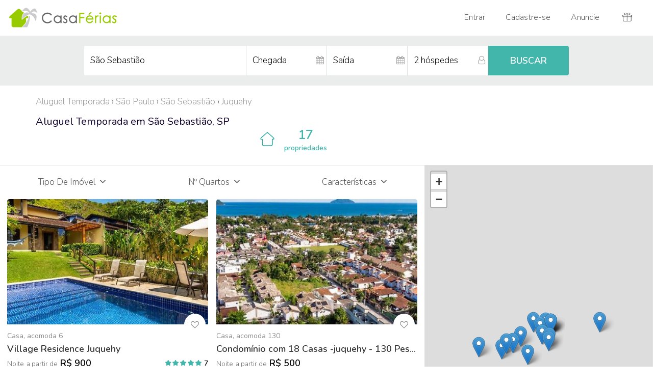

--- FILE ---
content_type: text/html;charset=ISO-8859-1
request_url: https://www.casaferias.com.br/aluguel-temporada/sp/sao-sebastiao/juquehy
body_size: 103881
content:


   


<!DOCTYPE HTML PUBLIC "-//W3C//DTD HTML 4.01 Transitional//EN" "http://www.w3.org/TR/html4/loose.dtd">
<html>
<head>
<meta http-equiv="Content-Type" content="text/html; charset=iso-8859-1" />
<meta name="viewport" content="width=device-width, initial-scale=1">
<title>10 Melhores Aluguel Temporada Juquehy São Sebastião</title>
<META NAME="Description"  CONTENT="Juquehy São Sebastião para alugar por temporada. Alugue casas, apartamentos, sitios, flats e chalés mobiliados." />
<META NAME="Keywords"  CONTENT="Juquehy São Sebastião SP , aluguel temporada, casa temporada, imoveis para alugar, apartamento temporada, sitio temporada, flat temporada, chalé temporada, fazenda temporada, imóveis para temporada, aluguel, aluguel entre particulares, alugar temporada, casas, imóveis, veraneio, brasil, praia, férias, sitios, flats, chalés, apartamentos, condominio, turismo, locação, feriadão, fim de semana">
<META HTTP-EQUIV="Content-Language" CONTENT="pt-BR" />
<link rel="shortcut icon" type="image/x-icon" href="//cdn.casaferias.com.br/favicon.ico">
<link rel="stylesheet" type="text/css" href="https://unpkg.com/leaflet@1.2.0/dist/leaflet.css" />
<link rel="stylesheet" type="text/css" href="https://maxcdn.bootstrapcdn.com/bootstrap/3.3.7/css/bootstrap.min.css" integrity="sha384-BVYiiSIFeK1dGmJRAkycuHAHRg32OmUcww7on3RYdg4Va+PmSTsz/K68vbdEjh4u" crossorigin="anonymous">
<link rel="stylesheet" type="text/css" href="//ajax.googleapis.com/ajax/libs/jqueryui/1.12.1/themes/ui-lightness/jquery-ui.css"/> 
<link rel="stylesheet" type="text/css" href="https://maxcdn.bootstrapcdn.com/font-awesome/4.7.0/css/font-awesome.min.css" >

<link rel="stylesheet" type="text/css" href="//cdn.casaferias.com.br/css/style20200219e.css" >
<link rel="stylesheet" type="text/css" href="//cdn.casaferias.com.br/css/responsive20200219f.css" >





 
  <link rel="canonical" href="https://www.casaferias.com.br/aluguel-temporada/sp/sao-sebastiao/juquehy" />
  <link rel="alternate" href="https://www.casaferias.com.br/aluguel-temporada/sp/sao-sebastiao/juquehy" hreflang="pt" />  
  <link rel="alternate" href="https://www.casaferias.com.br/vacation-rentals/sp/sao-sebastiao/juquehy" hreflang="en" />  
  <link rel="alternate" href="https://www.casaferias.com.br/alquiler-vacaciones/sp/sao-sebastiao/juquehy" hreflang="es" />  
  <link rel="alternate" href="https://www.casaferias.com.br/location-vacances/sp/sao-sebastiao/juquehy" hreflang="fr" />   
 
	

	
</head>	
	
<body id="listpage">
<!-- // HEADER //-->





















<header class="clearfix ">
 <nav class="navbar noborder">
  <div class="container-fluid">
    <div class="navbar-header">
      <button type="button" class="navbar-toggle mt10 mensagens-sm" data-toggle="collapse" data-target=".headnavbarcollapse">
		
	   
			<div class="icon-bar-group">
				<span class="icon-bar"></span>
				<span class="icon-bar"></span>
				<span class="icon-bar"></span>
			</div>
	   
      </button>
	  
      <a  class="pull-right mt10 mensagens-sm visible-xs-block nohomepage headerSearch">
			<span class="ic-header ic-loupe"></span>
      </a>
      <a target="_top" href="/" class="navbar-brand headlogo inline-block"><span title="CasaFérias - Aluguel para Temporada" class="block"></span></a>
      <ul class="tri-up nav navbar-nav hidden-xs hidden-sm nohomepage nolistpage">
        <li>
		<form id="formlocalizacao3" name="formbuscaestadotopo" action="/search.action;jsessionid=8145CCC7D1911FC3CC4C978BCBD5DE7E" method="post" class=" pos-relative pull-left">
			<input type="hidden" name="fromForm" value="1" id="formlocalizacao3_fromForm"/>	
			<input type="hidden" name="request_locale" value="pt" id="formlocalizacao3_request_locale"/>			
			  <div class="fa fa-search">
			  </div>
			  <input type="submit" id="formlocalizacao3_0" value=" "/>

				<input type="text" name="searchForm.localizacao" value="S&atilde;o Sebasti&atilde;o" id="localizacao3" placeholder="Para onde?"/>


		
</form>





		</li>
      </ul>
    </div>
    <div class="collapse sub-navbar headnavbarcollapse">
	</div>
    <div class="collapse navbar-collapse headnavbarcollapse" id="myNavbar">
      <ul class="tri-up nav navbar-nav navbar-right bordered pos-relative">
		<li class="visible-sm-block nohomepage">
			  <a class="headerSearch"><span class="ic-header ic-loupe"></span></a>
		</li>
	    
		
			<li class="outofdropdown">
				 <a target="_top" href="/login""><span class="ic-header ic-sair visible-xs-inline-block"></span> Entrar</a>
			</li>
			<li class="outofdropdown">
				 <a target="_top" href="/cadastrar"><span class="ic-header ic-cadastrar visible-xs-inline-block"></span> Cadastre-se</a>
			</li>
			
			
			<!--
			<li class="outofdropdown">
				<a target="_top" href="/anuncie"><span class="ic-header ic-anuncie visible-xs-inline-block"></span> Anuncie</a>
			</li>
			-->
			<li class="dropdown outofdropdown dropanuncie">
				 <a href="#" class="dropdown-toggle" data-toggle="dropdown"><span class="ic-header ic-anuncie visible-xs-inline-block"></span> Anuncie</a>
				  <ul class="dropdown-menu tri-up clearfix">					
					<li><a target="_top" href="/anuncie">Anuncie um imóvel</a></li>
					<li><a target="_top" href="/anuncie-experiencia">Anuncie uma experiência</a></li>
				  </ul>
			</li>

			<li>
				 <a target="_top" href="/convide"><span class="ic-header ic-presente whitehomepage"></span> <span class="visible-xs-inline">Convide Amigos</span></a>
			</li>
		
      </ul>
    </div>
  </div>
</nav>
</header>

<div class="listbarra2 bgf3 clearfix" id="" style="display: none">
</div>




<!-- // END HEADER //-->

<ul class="listaction text-center listmobilenav"><li id="listFiltro" class="listaction-first" content="topsidenav"><i class="fa fa-sliders" aria-hidden="true"></i>&nbsp; Filtros</li><li id="openmapa" ><i class="fa fa-map-o" aria-hidden="true"></i>&nbsp; Mapa</li><li id="openbusca" class="text-capitalize"><i class="fa fa-search" aria-hidden="true"></i>&nbsp; BUSCAR</li></ul>

<div class="listbarra bgeb clearfix" id="listbarra">
	<script data-ad-client="ca-pub-9033042753916852" async src="https://pagead2.googlesyndication.com/pagead/js/adsbygoogle.js"></script>


<a name="#buscaAnchor" id="buscaAnchor"></a>
<form id="formlocalizacao2" name="formbuscaestadotopo" action="/search.action;jsessionid=8145CCC7D1911FC3CC4C978BCBD5DE7E" method="post">
	<input type="hidden" name="fromForm" value="1" id="formlocalizacao2_fromForm"/>	
	<input type="hidden" name="request_locale" value="pt" id="formlocalizacao2_request_locale"/>		
	<div class="homebusca pos-relative clearfix">
		
		<div class="form-group col-sm-4 borbotxs bgfff linhaum">
			<input type="text" name="searchForm.localizacao" value="S&atilde;o Sebasti&atilde;o" id="localizacao2" class="form-control" placeholder="Para onde?"/>


		</div>
		<div class="homebuscadatas col-sm-4 borbotxs bgfff">
			<div class="display-cell">
				<div class="pos-relative form-group borderleftsm">
					<i class="fa fa-calendar absolute-center-vert"></i>
					<input type="text" name="searchForm.tempDataInicio" maxlength="10" value="" id="tempDataInicio" class="form-control readonly_nokeyboard" placeholder="Chegada"/>


				</div>
			</div>
			<div class="display-cell">
				<div class="pos-relative form-group borderleft">
					<i class="fa fa-calendar absolute-center-vert"></i>
					<input type="text" name="searchForm.tempDataTermino" maxlength="10" value="" id="tempDataTermino" class="form-control readonly_nokeyboard" placeholder="Saída"/>


				</div>
			</div>
		</div>		
		<div class="form-group pos-relative inputhospede col-sm-2 borderleftsm bgfff">
			<div class="pos-relative clear">                   
			<i class="fa fa-user-o absolute-center-vert cursor" aria-hidden="true" data-toggle="collapse" data-target="#homehospop"></i>
			<input type="text" name="searchForm.numeroHospedes" value="" id="numeroHospedes" class="form-control cursor numeroHospedes text-lowercase" data-target="#hospopbusca" data-toggle="collapse" autocomplete="off" placeholder="2 hóspedes"/>



		<div class="collapse bordered clearfix hospop pos-abs absolute-center-hor" id="hospopbusca">
				<table width="100%">
					<tbody><tr>
						<td class="hospoplabel">Adultos</td>
						<td class="hospopframe">
							<table width="100%">
								<tbody>
									<tr>
										<td class="hospmaismenos"><div id="adultmenos" class="img-circle adultmenos">-</div></td>
										<td class="text-center"><input type="text" name="searchForm.numeroOcupanteAdulto" value="2" id="numeroAdultos" class="numeroAdultos"/>

</td>
										<td class="hospmaismenos"><div id="adultmais" class="img-circle adultmais">+</div></td>
									</tr>
								</tbody>
							</table>
						</td>
					</tr>
					<tr>
						<td class="hospoplabel">Crianças</td>
						<td class="hospopframe">
							<table width="100%">
								<tbody>
									<tr>
										<td class="hospmaismenos"><div id="criancamenos" class="img-circle criancamenos">-</div></td>
										<td class="text-center"><input type="text" name="searchForm.numeroOcupanteCrianca" value="0" id="numeroCriancas" class="numeroCriancas"/>

</td>
										<td class="hospmaismenos"><div id="criancamais" class="img-circle criancamais">+</div></td>
									</tr>
								</tbody>
							</table>
						</td>
					</tr>
				</tbody>
			</table>
			<p class="text-right pull-right m-b-0 mt5 "><a class="strong cursor" data-toggle="collapse" data-target="#hospopbusca">Aplicar</a></p>
		</div>

			</div>
		</div>

	  <div class="form-group col-sm-2 pos-relative linhatres noborder">
		  <input type="submit" id="formlocalizacao2_buscar" name="buscar" value="BUSCAR" class="form-control btn strong"/>

	  </div>

	</div><!-- end homebusca -->

</form>






</div>


	

<div class="container listcat-imovel-active">
  <div id="top-local" class="clearfix">
  		<span itemscope itemtype="http://data-vocabulary.org/Breadcrumb">
		<a href="/" itemprop="url"><span itemprop="title">Aluguel Temporada</span></a>
	</span>

	
	

	 
		<span itemscope itemtype="http://data-vocabulary.org/Breadcrumb">
			 › <a href="/aluguel-temporada/sp" itemprop="url"><span itemprop="title">S&atilde;o Paulo</span></a> 
		</span>
	

	
		<span itemscope itemtype="http://data-vocabulary.org/Breadcrumb">	
			 › <a href="/aluguel-temporada/sp/sao-sebastiao" itemprop="url" ><span itemprop="title">
			 	 
			 	 S&atilde;o Sebasti&atilde;o</span>
			   </a>
		</span>

		 
			<span itemscope itemtype="http://data-vocabulary.org/Breadcrumb">	
				 › <a href="/aluguel-temporada/sp/sao-sebastiao/juquehy" itemprop="url" ><span itemprop="title">Juquehy</span></a> 
			</span>
		
	
	




  </div>
  <div class="listcat">
  	<h1 class="list-local inline-block ">

	<span class="list-local-imovel text-capitalize">Aluguel Temporada</span>
	<span class="list-local-exp text-capitalize">Experiência</span> 	
	<span class="list-local-prime text-capitalize">Prime</span> 
	
   
		 
		
			 
			 
			 	em 
			 
			 
			 S&atilde;o Sebasti&atilde;o, SP 
			 
		
			
    
    
</h1>
<ul class="listcategoria">
	
		<li class="listcat-imovel text-center">
			<a href="/aluguel-temporada/sp/sao-sebastiao/juquehy" class="transition">
				<span class="listcat-ic">
					<span></span>
				</span> 	  
				<span class="listcat-text text-center strong inlineblock-sm"><span class="big block-sm">17</span> propriedades</span>
			</a> 
		</li> 
	


	



	
</ul>  

  </div>
</div><!-- // END container //-->
<div class="pos-relative clearfix overxhidden">
    <div class="listcontent">

  	  <a name="#filtroAnchor" id="filtroAnchor"></a>
      
        <!-- refinar -->		
        
<div id="sidenav" class="pos-relative clearfix bgfff">
	<div id="closefiltros" class="visible-xs-block">Fechar Filtros</div>
<div class="refinblocleft">
     <div class="sidenavtitulo">
        <div id="refintipoimovel" class="openBot rounded">tipo de imóvel &nbsp;<i class="fa fa-angle-down" aria-hidden="true"></i></div>
     </div>
      <nav id="refintipoimovelBot" class="bot">
		      
        	
        		<a href="/aluguel-temporada/sp/sao-sebastiao/juquehy__casa"  >
				<div id="tipoCasaSpan" class="refinaric refinarRadioOff"><i class="fa fa-circle" aria-hidden="true"></i></div>Casa
				&nbsp;<small>(17)</small></a>
			 
        	    
   			

   			
 
 				
         
   			
         
   			
 
   			

   			

   			
  
   			
		
			
       
       
       
       
       
       
       
       
       
       
       
       
      </nav>
</div>
 
<div class="refinblocright">
     <div class="sidenavtitulo">
         <div id="refinnumquartos" class="openBot rounded">Nº quartos &nbsp;<i class="fa fa-angle-down" aria-hidden="true"></i></div>
     </div>
      <nav id="refinnumquartosBot" class="bot">
       
   			
   				<a href="/aluguel-temporada/sp/sao-sebastiao/juquehy__1quarto" ">
				<div id="quartos1Span" class="refinaric refinarChekOff"><i class="fa fa-check" aria-hidden="true"></i></div>1 quarto 
				&nbsp;<small>(2)</small></a>
				
			
	  
	        
      
        
   			
   				<a href="/aluguel-temporada/sp/sao-sebastiao/juquehy__2quartos" >
				<span id="quartos2Span" class="refinaric refinarChekOff"><i class="fa fa-check" aria-hidden="true"></i></span>2 quartos 
				&nbsp;<small>(6)</small></a>
				
			
	  
	    
       
   			
   				<a href="/aluguel-temporada/sp/sao-sebastiao/juquehy__3quartos" >
				<span id="quartos3Span" class="refinaric refinarChekOff"><i class="fa fa-check" aria-hidden="true"></i></span>3 quartos 
				&nbsp;<small>(4)</small></a>
				
			
	  
	        
      
        
   			
   				<a href="/aluguel-temporada/sp/sao-sebastiao/juquehy__4quartos" >
				<span id="quartos4Span" class="refinaric refinarChekOff"><i class="fa fa-check" aria-hidden="true"></i></span>4+quartos 
				&nbsp;<small>(5)</small></a>
				
			
	  
	    
      </nav>
</div>      
 
<div class="refinblocright">
     <div class="sidenavtitulo">
         <div id="refinopconforto" class="openBot rounded">características &nbsp;<i class="fa fa-angle-down" aria-hidden="true"></i></div>
     </div>
      <nav id="refinopconfortoBot" class="bot text-capitalize">
 	        
   	  		
	  
	        
      
       
   			
   				<a href="/aluguel-temporada/sp/sao-sebastiao/juquehy__piscina" >
				<span id="piscinaSpan" class="refinaric refinarChekOff"><i class="fa fa-check" aria-hidden="true"></i></span>Piscina 
				&nbsp;<small>(13)</small></a>
				
			
	  
	  
	  
         
   			
   				<a href="/aluguel-temporada/sp/sao-sebastiao/juquehy__jardim" >
				<span id="jardimSpan" class="refinaric refinarChekOff"><i class="fa fa-check" aria-hidden="true"></i></span>Jardim 
				&nbsp;<small>(14)</small></a>
				
			
	  
	  

         
   			
   				<a href="/aluguel-temporada/sp/sao-sebastiao/juquehy__estacionamento" >
				<span id="estacionamentoSpan" class="refinaric refinarChekOff"><i class="fa fa-check" aria-hidden="true"></i></span>Estacionamento 
				&nbsp;<small>(14)</small></a>
				
			
	  
	  
	  
         
   			
   				<a href="/aluguel-temporada/sp/sao-sebastiao/juquehy__internet" >
				<span id="internetSpan" class="refinaric refinarChekOff"><i class="fa fa-check" aria-hidden="true"></i></span>acesso internet
				&nbsp;<small>(6)</small></a>
				
			 
	  
	  
         
   			
   				<a href="/aluguel-temporada/sp/sao-sebastiao/juquehy__animais" >
				<span id="animaisSpan" class="refinaric refinarChekOff"><i class="fa fa-check" aria-hidden="true"></i></span>permite animais
				&nbsp;<small>(9)</small></a>
				
			 
	  
	  
	  
         
   			 
   				<a href="/aluguel-temporada/sp/sao-sebastiao/juquehy__festas" >
				<span id="festasSpan" class="refinaric refinarChekOff"><i class="fa fa-check" aria-hidden="true"></i></span>permite festas
				&nbsp;<small>(6)</small></a>
				
			
	  
	  

         
   			
   				<a href="/aluguel-temporada/sp/sao-sebastiao/juquehy__naofumantes" >
				<span id="naofumanteSpan" class="refinaric refinarChekOff"><i class="fa fa-check" aria-hidden="true"></i></span>Não fumantes
				&nbsp;<small>(7)</small></a>
				
			
	  
	  
     <!--  
         
   			 
	  
	      
     -->
      </nav>
</div>
 
</div>

        <!-- end refinar sidenav -->	
        
        	
  	<a name="#mapaAnchor" id="mapaAnchor"></a>
    <div class="listmapasm pos-relative">
    </div>
        <div class="outnormal d-sm-flex flex-wrap">
        
				
					
									
				
            <div class="list-box pos-relative ">
				<a href="/imovel/132461" id="infoUrl0" class="listlink" target="_blank"></a>
             <div class="listimage">
				 
				 
            <img src="//cdn.casaferias.com.br/fotos/132461/list.jpg?719649"  alt="Village Residence Juquehy"  id="infoImg0" class="listMain" />
            
                
                    
                        <input type="hidden" value="//cdn.casaferias.com.br/fotos/132461/list.jpg?719649" class="imageRotate" />						
                    
                    
                
            
                
                    
                    
                        <input type="hidden" value="//cdn.casaferias.com.br/fotos/132461/719648.jpg" class="imageRotate" />				
                    
                
            
                
                    
                    
                        <input type="hidden" value="//cdn.casaferias.com.br/fotos/132461/719653.jpg" class="imageRotate" />				
                    
                
            
                
                    
                    
                        <input type="hidden" value="//cdn.casaferias.com.br/fotos/132461/719654.jpg" class="imageRotate" />				
                    
                
            
                
                    
                    
                        <input type="hidden" value="//cdn.casaferias.com.br/fotos/132461/719650.jpg" class="imageRotate" />				
                    
                
            
                
            
                
            
                
            
                
            
                
            
                
            
                
            
                
            
                
            
                
            
                
            
                
            
                
            
                
            
                
            
                
            
                
            
                
            
                
            
                
            
                
            
                
            
                
            
                
            
                
            
                
            
                
            
                
            
                
            
                
            
            </div>  

				
				<div class="normalbot">

				<div class="list-circle">
					
					<!-- if prime -->
					
						
					<!-- if prime -->				
										
					<div class="list-circle-inner list-circle-prime " data-toggle="tooltip" title="Imóvel Prime:  uma propriedade espectacular hospedada por um anfitrião excepcional."><i class="fa fa-diamond" aria-hidden="true"></i></div>
					

					
					<div class="list-circle-inner list-circle-oferta " data-toggle="tooltip" title="Oferta especial"><i class="fa fa-tags" aria-hidden="true"></i></div>
					
					
						

					<div class="list-circle-inner list-circle-favorito favorito " imovelId="132461" data-toggle="tooltip" title="Favorito"><i class="fa fa-heart-o" aria-hidden="true"></i><i class="fa fa-heart" aria-hidden="true"></i></div>
				</div>				
				
				<div class="list-categoria">
					<span class="text-capitalize">Casa</span>, acomoda 6
				</div>
                <div class="normalbotitulo text-cut">
                
                Village Residence Juquehy
                </div>
                <table width="100%" border="0" cellspacing="0" cellpadding="0">
				  <tbody>
					<tr>
					  <td class="vertical-middle normalbotpreco">
						 
								 <span class="text-capitalize small75">noite</span> <span class="text-lowercase small75">A partir de</span> R$ 900   
						 
					  </td>
					  <td class="text-right vertical-middle" nowrap>
                        
                            <div class="rating">
                                <div class="rating ratingrade" style="width:100.0%"></div>
                            </div><strong class="color-000">7</strong>
                        
					  </td>
					</tr>
				  </tbody>
				</table>

            </div><!-- // END normalbot //--> 
        <marker lat="-23.76421" lng="-45.730906" html="132461"  label="132461" index="0"></marker>
        <input type="hidden" value="6" id="infoAcomoda0" />
        <input type="hidden" value="3" id="infoQuartos0" />
        <input type="hidden" value="900" id="infoPreco0" />
        <input type="hidden" value="7" id="infoNumeroCometarios0" />
        <input type="hidden" value="5.0" id="infoComentariosNotaListPage0" />
    		</div><!-- // END list-box //-->   
        
				
					
									
				
            <div class="list-box pos-relative ">
				<a href="/imovel/135306" id="infoUrl1" class="listlink" target="_blank"></a>
             <div class="listimage">
				 
				 
            <img src="//cdn.casaferias.com.br/fotos/135306/list.jpg?868478"  alt="Condom&iacute;nio com 18 Casas -juquehy - 130 Pessoas"  id="infoImg1" class="listMain" />
            
                
                    
                        <input type="hidden" value="//cdn.casaferias.com.br/fotos/135306/list.jpg?868478" class="imageRotate" />						
                    
                    
                
            
                
                    
                    
                        <input type="hidden" value="//cdn.casaferias.com.br/fotos/135306/868479.jpg" class="imageRotate" />				
                    
                
            
                
                    
                    
                        <input type="hidden" value="//cdn.casaferias.com.br/fotos/135306/868480.jpg" class="imageRotate" />				
                    
                
            
                
                    
                    
                        <input type="hidden" value="//cdn.casaferias.com.br/fotos/135306/868481.jpg" class="imageRotate" />				
                    
                
            
                
                    
                    
                        <input type="hidden" value="//cdn.casaferias.com.br/fotos/135306/868482.jpg" class="imageRotate" />				
                    
                
            
                
            
                
            
                
            
                
            
                
            
                
            
                
            
                
            
                
            
                
            
                
            
                
            
                
            
                
            
                
            
                
            
                
            
                
            
                
            
                
            
                
            
                
            
                
            
                
            
                
            
                
            
                
            
                
            
                
            
            </div>  

				
				<div class="normalbot">

				<div class="list-circle">
					
					<!-- if prime -->
					
						
					<!-- if prime -->				
										
					<div class="list-circle-inner list-circle-prime " data-toggle="tooltip" title="Imóvel Prime:  uma propriedade espectacular hospedada por um anfitrião excepcional."><i class="fa fa-diamond" aria-hidden="true"></i></div>
					

					
					<div class="list-circle-inner list-circle-oferta " data-toggle="tooltip" title="Oferta especial"><i class="fa fa-tags" aria-hidden="true"></i></div>
					
					
						

					<div class="list-circle-inner list-circle-favorito favorito " imovelId="135306" data-toggle="tooltip" title="Favorito"><i class="fa fa-heart-o" aria-hidden="true"></i><i class="fa fa-heart" aria-hidden="true"></i></div>
				</div>				
				
				<div class="list-categoria">
					<span class="text-capitalize">Casa</span>, acomoda 130
				</div>
                <div class="normalbotitulo text-cut">
                
                Condom&iacute;nio com 18 Casas -juquehy - 130 Pessoas
                </div>
                <table width="100%" border="0" cellspacing="0" cellpadding="0">
				  <tbody>
					<tr>
					  <td class="vertical-middle normalbotpreco">
						 
								 <span class="text-capitalize small75">noite</span> <span class="text-lowercase small75">A partir de</span> R$ 500   
						 
					  </td>
					  <td class="text-right vertical-middle" nowrap>
                        
					  </td>
					</tr>
				  </tbody>
				</table>

            </div><!-- // END normalbot //--> 
        <marker lat="-23.76117" lng="-45.723473" html="135306"  label="135306" index="1"></marker>
        <input type="hidden" value="130" id="infoAcomoda1" />
        <input type="hidden" value="15" id="infoQuartos1" />
        <input type="hidden" value="500" id="infoPreco1" />
        <input type="hidden" value="" id="infoNumeroCometarios1" />
        <input type="hidden" value="" id="infoComentariosNotaListPage1" />
    		</div><!-- // END list-box //-->   
        
				
					
									
				
            <div class="list-box pos-relative ">
				<a href="/imovel/144651" id="infoUrl2" class="listlink" target="_blank"></a>
             <div class="listimage">
				 
				 
            <img src="//cdn.casaferias.com.br/fotos/144651/list.jpg?868544"  alt="Casa com 4 Su&iacute;tes para at&eacute; 14 Pessoas"  id="infoImg2" class="listMain" />
            
                
                    
                        <input type="hidden" value="//cdn.casaferias.com.br/fotos/144651/list.jpg?868544" class="imageRotate" />						
                    
                    
                
            
                
                    
                    
                        <input type="hidden" value="//cdn.casaferias.com.br/fotos/144651/868545.jpg" class="imageRotate" />				
                    
                
            
                
                    
                    
                        <input type="hidden" value="//cdn.casaferias.com.br/fotos/144651/868546.jpg" class="imageRotate" />				
                    
                
            
                
                    
                    
                        <input type="hidden" value="//cdn.casaferias.com.br/fotos/144651/868547.jpg" class="imageRotate" />				
                    
                
            
                
                    
                    
                        <input type="hidden" value="//cdn.casaferias.com.br/fotos/144651/868548.jpg" class="imageRotate" />				
                    
                
            
                
            
                
            
                
            
                
            
                
            
                
            
                
            
                
            
                
            
                
            
                
            
                
            
                
            
                
            
                
            
                
            
                
            
                
            
                
            
                
            
                
            
                
            
                
            
            </div>  

				
				<div class="normalbot">

				<div class="list-circle">
					
					<!-- if prime -->
					
						
					<!-- if prime -->				
										
					<div class="list-circle-inner list-circle-prime " data-toggle="tooltip" title="Imóvel Prime:  uma propriedade espectacular hospedada por um anfitrião excepcional."><i class="fa fa-diamond" aria-hidden="true"></i></div>
					

					
					<div class="list-circle-inner list-circle-oferta " data-toggle="tooltip" title="Oferta especial"><i class="fa fa-tags" aria-hidden="true"></i></div>
					
					
						

					<div class="list-circle-inner list-circle-favorito favorito " imovelId="144651" data-toggle="tooltip" title="Favorito"><i class="fa fa-heart-o" aria-hidden="true"></i><i class="fa fa-heart" aria-hidden="true"></i></div>
				</div>				
				
				<div class="list-categoria">
					<span class="text-capitalize">Casa</span>, acomoda 14
				</div>
                <div class="normalbotitulo text-cut">
                
                Casa com 4 Su&iacute;tes para at&eacute; 14 Pessoas
                </div>
                <table width="100%" border="0" cellspacing="0" cellpadding="0">
				  <tbody>
					<tr>
					  <td class="vertical-middle normalbotpreco">
						 
								 <span class="text-capitalize small75">noite</span> <span class="text-lowercase small75">A partir de</span> R$ 1500   
						 
					  </td>
					  <td class="text-right vertical-middle" nowrap>
                        
					  </td>
					</tr>
				  </tbody>
				</table>

            </div><!-- // END normalbot //--> 
        <marker lat="-23.76117" lng="-45.723473" html="144651"  label="144651" index="2"></marker>
        <input type="hidden" value="14" id="infoAcomoda2" />
        <input type="hidden" value="4" id="infoQuartos2" />
        <input type="hidden" value="1500" id="infoPreco2" />
        <input type="hidden" value="" id="infoNumeroCometarios2" />
        <input type="hidden" value="" id="infoComentariosNotaListPage2" />
    		</div><!-- // END list-box //-->   
        
				
					
									
				
            <div class="list-box pos-relative ">
				<a href="/imovel/149164" id="infoUrl3" class="listlink" target="_blank"></a>
             <div class="listimage">
				 
				 
            <img src="//cdn.casaferias.com.br/fotos/149164/list.jpg?870050"  alt="Casa com 3 Su&iacute;tes para at&eacute; 11 Pessoas"  id="infoImg3" class="listMain" />
            
                
                    
                        <input type="hidden" value="//cdn.casaferias.com.br/fotos/149164/list.jpg?870050" class="imageRotate" />						
                    
                    
                
            
                
                    
                    
                        <input type="hidden" value="//cdn.casaferias.com.br/fotos/149164/870051.jpeg" class="imageRotate" />				
                    
                
            
                
                    
                    
                        <input type="hidden" value="//cdn.casaferias.com.br/fotos/149164/870052.jpeg" class="imageRotate" />				
                    
                
            
                
                    
                    
                        <input type="hidden" value="//cdn.casaferias.com.br/fotos/149164/870053.jpeg" class="imageRotate" />				
                    
                
            
                
                    
                    
                        <input type="hidden" value="//cdn.casaferias.com.br/fotos/149164/870054.jpeg" class="imageRotate" />				
                    
                
            
                
            
                
            
                
            
                
            
                
            
                
            
                
            
                
            
                
            
                
            
                
            
                
            
            </div>  

				
				<div class="normalbot">

				<div class="list-circle">
					
					<!-- if prime -->
					
						
					<!-- if prime -->				
										
					<div class="list-circle-inner list-circle-prime " data-toggle="tooltip" title="Imóvel Prime:  uma propriedade espectacular hospedada por um anfitrião excepcional."><i class="fa fa-diamond" aria-hidden="true"></i></div>
					

					
					<div class="list-circle-inner list-circle-oferta " data-toggle="tooltip" title="Oferta especial"><i class="fa fa-tags" aria-hidden="true"></i></div>
					
					
						

					<div class="list-circle-inner list-circle-favorito favorito " imovelId="149164" data-toggle="tooltip" title="Favorito"><i class="fa fa-heart-o" aria-hidden="true"></i><i class="fa fa-heart" aria-hidden="true"></i></div>
				</div>				
				
				<div class="list-categoria">
					<span class="text-capitalize">Casa</span>, acomoda 11
				</div>
                <div class="normalbotitulo text-cut">
                
                Casa com 3 Su&iacute;tes para at&eacute; 11 Pessoas
                </div>
                <table width="100%" border="0" cellspacing="0" cellpadding="0">
				  <tbody>
					<tr>
					  <td class="vertical-middle normalbotpreco">
						 
								 <span class="text-capitalize small75">noite</span> <span class="text-lowercase small75">A partir de</span> R$ 1300   
						 
					  </td>
					  <td class="text-right vertical-middle" nowrap>
                        
					  </td>
					</tr>
				  </tbody>
				</table>

            </div><!-- // END normalbot //--> 
        <marker lat="-23.761183" lng="-45.723459" html="149164"  label="149164" index="3"></marker>
        <input type="hidden" value="11" id="infoAcomoda3" />
        <input type="hidden" value="3" id="infoQuartos3" />
        <input type="hidden" value="1300" id="infoPreco3" />
        <input type="hidden" value="" id="infoNumeroCometarios3" />
        <input type="hidden" value="" id="infoComentariosNotaListPage3" />
    		</div><!-- // END list-box //-->   
        
				
					
									
				
            <div class="list-box pos-relative ">
				<a href="/imovel/149163" id="infoUrl4" class="listlink" target="_blank"></a>
             <div class="listimage">
				 
				 
            <img src="//cdn.casaferias.com.br/fotos/149163/list.jpg?870032"  alt="Casa com 2 Su&iacute;tes para at&eacute; 6 Pessoas"  id="infoImg4" class="listMain" />
            
                
                    
                        <input type="hidden" value="//cdn.casaferias.com.br/fotos/149163/list.jpg?870032" class="imageRotate" />						
                    
                    
                
            
                
                    
                    
                        <input type="hidden" value="//cdn.casaferias.com.br/fotos/149163/870020.jpeg" class="imageRotate" />				
                    
                
            
                
                    
                    
                        <input type="hidden" value="//cdn.casaferias.com.br/fotos/149163/870021.jpeg" class="imageRotate" />				
                    
                
            
                
                    
                    
                        <input type="hidden" value="//cdn.casaferias.com.br/fotos/149163/870022.jpeg" class="imageRotate" />				
                    
                
            
                
                    
                    
                        <input type="hidden" value="//cdn.casaferias.com.br/fotos/149163/870023.jpeg" class="imageRotate" />				
                    
                
            
                
            
                
            
                
            
                
            
                
            
                
            
            </div>  

				
				<div class="normalbot">

				<div class="list-circle">
					
					<!-- if prime -->
					
						
					<!-- if prime -->				
										
					<div class="list-circle-inner list-circle-prime " data-toggle="tooltip" title="Imóvel Prime:  uma propriedade espectacular hospedada por um anfitrião excepcional."><i class="fa fa-diamond" aria-hidden="true"></i></div>
					

					
					<div class="list-circle-inner list-circle-oferta " data-toggle="tooltip" title="Oferta especial"><i class="fa fa-tags" aria-hidden="true"></i></div>
					
					
						

					<div class="list-circle-inner list-circle-favorito favorito " imovelId="149163" data-toggle="tooltip" title="Favorito"><i class="fa fa-heart-o" aria-hidden="true"></i><i class="fa fa-heart" aria-hidden="true"></i></div>
				</div>				
				
				<div class="list-categoria">
					<span class="text-capitalize">Casa</span>, acomoda 6
				</div>
                <div class="normalbotitulo text-cut">
                
                Casa com 2 Su&iacute;tes para at&eacute; 6 Pessoas
                </div>
                <table width="100%" border="0" cellspacing="0" cellpadding="0">
				  <tbody>
					<tr>
					  <td class="vertical-middle normalbotpreco">
						 
								 <span class="text-capitalize small75">noite</span> <span class="text-lowercase small75">A partir de</span> R$ 700   
						 
					  </td>
					  <td class="text-right vertical-middle" nowrap>
                        
					  </td>
					</tr>
				  </tbody>
				</table>

            </div><!-- // END normalbot //--> 
        <marker lat="-23.761183" lng="-45.723459" html="149163"  label="149163" index="4"></marker>
        <input type="hidden" value="6" id="infoAcomoda4" />
        <input type="hidden" value="2" id="infoQuartos4" />
        <input type="hidden" value="700" id="infoPreco4" />
        <input type="hidden" value="" id="infoNumeroCometarios4" />
        <input type="hidden" value="" id="infoComentariosNotaListPage4" />
    		</div><!-- // END list-box //-->   
        
				
					
									
				
            <div class="list-box pos-relative ">
				<a href="/imovel/149162" id="infoUrl5" class="listlink" target="_blank"></a>
             <div class="listimage">
				 
				 
            <img src="//cdn.casaferias.com.br/fotos/149162/list.jpg?870019"  alt="Casa com 2 Su&iacute;tes para at&eacute; 8 Pessoas"  id="infoImg5" class="listMain" />
            
                
                    
                        <input type="hidden" value="//cdn.casaferias.com.br/fotos/149162/list.jpg?870019" class="imageRotate" />						
                    
                    
                
            
                
                    
                    
                        <input type="hidden" value="//cdn.casaferias.com.br/fotos/149162/870012.jpeg" class="imageRotate" />				
                    
                
            
                
                    
                    
                        <input type="hidden" value="//cdn.casaferias.com.br/fotos/149162/870007.jpeg" class="imageRotate" />				
                    
                
            
                
                    
                    
                        <input type="hidden" value="//cdn.casaferias.com.br/fotos/149162/870011.jpeg" class="imageRotate" />				
                    
                
            
                
                    
                    
                        <input type="hidden" value="//cdn.casaferias.com.br/fotos/149162/870016.jpeg" class="imageRotate" />				
                    
                
            
                
            
                
            
                
            
                
            
                
            
                
            
                
            
                
            
            </div>  

				
				<div class="normalbot">

				<div class="list-circle">
					
					<!-- if prime -->
					
						
					<!-- if prime -->				
										
					<div class="list-circle-inner list-circle-prime " data-toggle="tooltip" title="Imóvel Prime:  uma propriedade espectacular hospedada por um anfitrião excepcional."><i class="fa fa-diamond" aria-hidden="true"></i></div>
					

					
					<div class="list-circle-inner list-circle-oferta " data-toggle="tooltip" title="Oferta especial"><i class="fa fa-tags" aria-hidden="true"></i></div>
					
					
						

					<div class="list-circle-inner list-circle-favorito favorito " imovelId="149162" data-toggle="tooltip" title="Favorito"><i class="fa fa-heart-o" aria-hidden="true"></i><i class="fa fa-heart" aria-hidden="true"></i></div>
				</div>				
				
				<div class="list-categoria">
					<span class="text-capitalize">Casa</span>, acomoda 8
				</div>
                <div class="normalbotitulo text-cut">
                
                Casa com 2 Su&iacute;tes para at&eacute; 8 Pessoas
                </div>
                <table width="100%" border="0" cellspacing="0" cellpadding="0">
				  <tbody>
					<tr>
					  <td class="vertical-middle normalbotpreco">
						 
								 <span class="text-capitalize small75">noite</span> <span class="text-lowercase small75">A partir de</span> R$ 900   
						 
					  </td>
					  <td class="text-right vertical-middle" nowrap>
                        
					  </td>
					</tr>
				  </tbody>
				</table>

            </div><!-- // END normalbot //--> 
        <marker lat="-23.763814" lng="-45.72382" html="149162"  label="149162" index="5"></marker>
        <input type="hidden" value="8" id="infoAcomoda5" />
        <input type="hidden" value="2" id="infoQuartos5" />
        <input type="hidden" value="900" id="infoPreco5" />
        <input type="hidden" value="" id="infoNumeroCometarios5" />
        <input type="hidden" value="" id="infoComentariosNotaListPage5" />
    		</div><!-- // END list-box //-->   
        
				
					
					
						
									
				
            <div class="list-box pos-relative oferta">
				<a href="/imovel/125296" id="infoUrl6" class="listlink" target="_blank"></a>
             <div class="listimage">
				 
				 
            <img src="//cdn.casaferias.com.br/fotos/125296/list.jpg?328087"  alt="Juquehy R&uacute;stico Chic Cond Fechado wi-fi A/C"  id="infoImg6" class="listMain" />
            
                
                    
                        <input type="hidden" value="//cdn.casaferias.com.br/fotos/125296/list.jpg?328087" class="imageRotate" />						
                    
                    
                
            
                
                    
                    
                        <input type="hidden" value="//cdn.casaferias.com.br/fotos/125296/870263.jpg" class="imageRotate" />				
                    
                
            
                
                    
                    
                        <input type="hidden" value="//cdn.casaferias.com.br/fotos/125296/328094.jpg" class="imageRotate" />				
                    
                
            
                
                    
                    
                        <input type="hidden" value="//cdn.casaferias.com.br/fotos/125296/870262.jpg" class="imageRotate" />				
                    
                
            
                
                    
                    
                        <input type="hidden" value="//cdn.casaferias.com.br/fotos/125296/870260.jpg" class="imageRotate" />				
                    
                
            
                
            
                
            
                
            
                
            
                
            
                
            
                
            
                
            
                
            
                
            
                
            
                
            
                
            
                
            
                
            
                
            
                
            
            </div>  

				
				<div class="normalbot">

				<div class="list-circle">
					
					<!-- if prime -->
					
						
					<!-- if prime -->				
										
					<div class="list-circle-inner list-circle-prime " data-toggle="tooltip" title="Imóvel Prime:  uma propriedade espectacular hospedada por um anfitrião excepcional."><i class="fa fa-diamond" aria-hidden="true"></i></div>
					

					
					<div class="list-circle-inner list-circle-oferta oferta" data-toggle="tooltip" title="Oferta especial"><i class="fa fa-tags" aria-hidden="true"></i></div>
					
					
						

					<div class="list-circle-inner list-circle-favorito favorito " imovelId="125296" data-toggle="tooltip" title="Favorito"><i class="fa fa-heart-o" aria-hidden="true"></i><i class="fa fa-heart" aria-hidden="true"></i></div>
				</div>				
				
				<div class="list-categoria">
					<span class="text-capitalize">Casa</span>, acomoda 12
				</div>
                <div class="normalbotitulo text-cut">
                
                Juquehy R&uacute;stico Chic Cond Fechado wi-fi A/C
                </div>
                <table width="100%" border="0" cellspacing="0" cellpadding="0">
				  <tbody>
					<tr>
					  <td class="vertical-middle normalbotpreco">
						 
								 <span class="text-capitalize small75">noite</span> <span class="text-lowercase small75">A partir de</span> R$ 880   
						 
					  </td>
					  <td class="text-right vertical-middle" nowrap>
                        
					  </td>
					</tr>
				  </tbody>
				</table>

            </div><!-- // END normalbot //--> 
        <marker lat="-23.763267" lng="-45.723707" html="125296"  label="125296" index="6"></marker>
        <input type="hidden" value="12" id="infoAcomoda6" />
        <input type="hidden" value="4" id="infoQuartos6" />
        <input type="hidden" value="880" id="infoPreco6" />
        <input type="hidden" value="" id="infoNumeroCometarios6" />
        <input type="hidden" value="" id="infoComentariosNotaListPage6" />
    		</div><!-- // END list-box //-->   
        
				
					
									
				
            <div class="list-box pos-relative ">
				<a href="/imovel/116107" id="infoUrl7" class="listlink" target="_blank"></a>
             <div class="listimage">
				 
				 
            <img src="//cdn.casaferias.com.br/fotos/116107/list.jpg?206710"  alt="Juquehy Casa Temporada e Confraterniza&ccedil;&otilde;es"  id="infoImg7" class="listMain" />
            
                
                    
                        <input type="hidden" value="//cdn.casaferias.com.br/fotos/116107/list.jpg?206710" class="imageRotate" />						
                    
                    
                
            
                
                    
                    
                        <input type="hidden" value="//cdn.casaferias.com.br/fotos/116107/195046.jpg" class="imageRotate" />				
                    
                
            
                
                    
                    
                        <input type="hidden" value="//cdn.casaferias.com.br/fotos/116107/199609.jpg" class="imageRotate" />				
                    
                
            
                
                    
                    
                        <input type="hidden" value="//cdn.casaferias.com.br/fotos/116107/195056.jpg" class="imageRotate" />				
                    
                
            
                
                    
                    
                        <input type="hidden" value="//cdn.casaferias.com.br/fotos/116107/195048.jpg" class="imageRotate" />				
                    
                
            
                
            
                
            
                
            
                
            
                
            
                
            
                
            
                
            
                
            
                
            
                
            
            </div>  

				
				<div class="normalbot">

				<div class="list-circle">
					
					<!-- if prime -->
					
						
					<!-- if prime -->				
										
					<div class="list-circle-inner list-circle-prime " data-toggle="tooltip" title="Imóvel Prime:  uma propriedade espectacular hospedada por um anfitrião excepcional."><i class="fa fa-diamond" aria-hidden="true"></i></div>
					

					
					<div class="list-circle-inner list-circle-oferta " data-toggle="tooltip" title="Oferta especial"><i class="fa fa-tags" aria-hidden="true"></i></div>
					
					
						

					<div class="list-circle-inner list-circle-favorito favorito " imovelId="116107" data-toggle="tooltip" title="Favorito"><i class="fa fa-heart-o" aria-hidden="true"></i><i class="fa fa-heart" aria-hidden="true"></i></div>
				</div>				
				
				<div class="list-categoria">
					<span class="text-capitalize">Casa</span>, acomoda 20
				</div>
                <div class="normalbotitulo text-cut">
                
                    <span data-toggle="tooltip" title="Reserve Agora"><i class="font16 fa fa-bolt" aria-hidden="true"></i></span>
                
                Juquehy Casa Temporada e Confraterniza&ccedil;&otilde;es
                </div>
                <table width="100%" border="0" cellspacing="0" cellpadding="0">
				  <tbody>
					<tr>
					  <td class="vertical-middle normalbotpreco">
						 
								 <span class="text-capitalize small75">noite</span> <span class="text-lowercase small75">A partir de</span> R$ 900   
						 
					  </td>
					  <td class="text-right vertical-middle" nowrap>
                        
                            <div class="rating">
                                <div class="rating ratingrade" style="width:100.0%"></div>
                            </div><strong class="color-000">2</strong>
                        
					  </td>
					</tr>
				  </tbody>
				</table>

            </div><!-- // END normalbot //--> 
        <marker lat="-23.7609201" lng="-45.7152543" html="116107"  label="116107" index="7"></marker>
        <input type="hidden" value="20" id="infoAcomoda7" />
        <input type="hidden" value="4" id="infoQuartos7" />
        <input type="hidden" value="900" id="infoPreco7" />
        <input type="hidden" value="2" id="infoNumeroCometarios7" />
        <input type="hidden" value="5.0" id="infoComentariosNotaListPage7" />
    		</div><!-- // END list-box //-->   
        
				
					
									
				
            <div class="list-box pos-relative ">
				<a href="/imovel/102107" id="infoUrl8" class="listlink" target="_blank"></a>
             <div class="listimage">
				 
				 
            <img src="//cdn.casaferias.com.br/fotos/102107/list.jpg?122309"  alt="Aluguel Temporada e Finais de Semana"  id="infoImg8" class="listMain" />
            
                
                    
                        <input type="hidden" value="//cdn.casaferias.com.br/fotos/102107/list.jpg?122309" class="imageRotate" />						
                    
                    
                
            
                
                    
                    
                        <input type="hidden" value="//cdn.casaferias.com.br/fotos/102107/122310.jpg" class="imageRotate" />				
                    
                
            
                
                    
                    
                        <input type="hidden" value="//cdn.casaferias.com.br/fotos/102107/122311.jpg" class="imageRotate" />				
                    
                
            
                
                    
                    
                        <input type="hidden" value="//cdn.casaferias.com.br/fotos/102107/122312.jpg" class="imageRotate" />				
                    
                
            
                
                    
                    
                        <input type="hidden" value="//cdn.casaferias.com.br/fotos/102107/122313.jpg" class="imageRotate" />				
                    
                
            
                
            
                
            
                
            
                
            
                
            
                
            
                
            
                
            
                
            
                
            
                
            
                
            
            </div>  

				
				<div class="normalbot">

				<div class="list-circle">
					
					<!-- if prime -->
					
						
					<!-- if prime -->				
										
					<div class="list-circle-inner list-circle-prime " data-toggle="tooltip" title="Imóvel Prime:  uma propriedade espectacular hospedada por um anfitrião excepcional."><i class="fa fa-diamond" aria-hidden="true"></i></div>
					

					
					<div class="list-circle-inner list-circle-oferta " data-toggle="tooltip" title="Oferta especial"><i class="fa fa-tags" aria-hidden="true"></i></div>
					
					
						

					<div class="list-circle-inner list-circle-favorito favorito " imovelId="102107" data-toggle="tooltip" title="Favorito"><i class="fa fa-heart-o" aria-hidden="true"></i><i class="fa fa-heart" aria-hidden="true"></i></div>
				</div>				
				
				<div class="list-categoria">
					<span class="text-capitalize">Casa</span>, acomoda 6
				</div>
                <div class="normalbotitulo text-cut">
                
                    <span data-toggle="tooltip" title="Reserve Agora"><i class="font16 fa fa-bolt" aria-hidden="true"></i></span>
                
                Aluguel Temporada e Finais de Semana
                </div>
                <table width="100%" border="0" cellspacing="0" cellpadding="0">
				  <tbody>
					<tr>
					  <td class="vertical-middle normalbotpreco">
						 
								 <span class="text-capitalize small75">noite</span> <span class="text-lowercase small75">A partir de</span> R$ 500   
						 
					  </td>
					  <td class="text-right vertical-middle" nowrap>
                        
                            <div class="rating">
                                <div class="rating ratingrade" style="width:100.0%"></div>
                            </div><strong class="color-000">1</strong>
                        
					  </td>
					</tr>
				  </tbody>
				</table>

            </div><!-- // END normalbot //--> 
        <marker lat="-23.762832" lng="-45.724898" html="102107"  label="102107" index="8"></marker>
        <input type="hidden" value="6" id="infoAcomoda8" />
        <input type="hidden" value="2" id="infoQuartos8" />
        <input type="hidden" value="500" id="infoPreco8" />
        <input type="hidden" value="1" id="infoNumeroCometarios8" />
        <input type="hidden" value="5.0" id="infoComentariosNotaListPage8" />
    		</div><!-- // END list-box //-->   
        
				
					
									
				
            <div class="list-box pos-relative ">
				<a href="/imovel/101273" id="infoUrl9" class="listlink" target="_blank"></a>
             <div class="listimage">
				 
				 
            <img src="//cdn.casaferias.com.br/fotos/101273/list.jpg?158923"  alt="Casas p/ Alugar em Cond. Fechado - Piscina, sauna "  id="infoImg9" class="listMain" />
            
                
                    
                        <input type="hidden" value="//cdn.casaferias.com.br/fotos/101273/list.jpg?158923" class="imageRotate" />						
                    
                    
                
            
                
                    
                    
                        <input type="hidden" value="//cdn.casaferias.com.br/fotos/101273/158929.jpg" class="imageRotate" />				
                    
                
            
                
                    
                    
                        <input type="hidden" value="//cdn.casaferias.com.br/fotos/101273/158924.jpg" class="imageRotate" />				
                    
                
            
                
                    
                    
                        <input type="hidden" value="//cdn.casaferias.com.br/fotos/101273/158926.jpg" class="imageRotate" />				
                    
                
            
                
                    
                    
                        <input type="hidden" value="//cdn.casaferias.com.br/fotos/101273/158928.jpg" class="imageRotate" />				
                    
                
            
                
            
                
            
                
            
                
            
                
            
                
            
                
            
            </div>  

				
				<div class="normalbot">

				<div class="list-circle">
					
					<!-- if prime -->
					
						
					<!-- if prime -->				
										
					<div class="list-circle-inner list-circle-prime " data-toggle="tooltip" title="Imóvel Prime:  uma propriedade espectacular hospedada por um anfitrião excepcional."><i class="fa fa-diamond" aria-hidden="true"></i></div>
					

					
					<div class="list-circle-inner list-circle-oferta " data-toggle="tooltip" title="Oferta especial"><i class="fa fa-tags" aria-hidden="true"></i></div>
					
					
						

					<div class="list-circle-inner list-circle-favorito favorito " imovelId="101273" data-toggle="tooltip" title="Favorito"><i class="fa fa-heart-o" aria-hidden="true"></i><i class="fa fa-heart" aria-hidden="true"></i></div>
				</div>				
				
				<div class="list-categoria">
					<span class="text-capitalize">Casa</span>, acomoda 6
				</div>
                <div class="normalbotitulo text-cut">
                
                Casas p/ Alugar em Cond. Fechado - Piscina, sauna 
                </div>
                <table width="100%" border="0" cellspacing="0" cellpadding="0">
				  <tbody>
					<tr>
					  <td class="vertical-middle normalbotpreco">
						 
								 <span class="text-capitalize small75">noite</span> <span class="text-lowercase small75">A partir de</span> R$ 1220   
						 
					  </td>
					  <td class="text-right vertical-middle" nowrap>
                        
                            <div class="rating">
                                <div class="rating ratingrade" style="width:100.0%"></div>
                            </div><strong class="color-000">1</strong>
                        
					  </td>
					</tr>
				  </tbody>
				</table>

            </div><!-- // END normalbot //--> 
        <marker lat="-23.764783" lng="-45.735589" html="101273"  label="101273" index="9"></marker>
        <input type="hidden" value="6" id="infoAcomoda9" />
        <input type="hidden" value="2" id="infoQuartos9" />
        <input type="hidden" value="1220" id="infoPreco9" />
        <input type="hidden" value="1" id="infoNumeroCometarios9" />
        <input type="hidden" value="5.0" id="infoComentariosNotaListPage9" />
    		</div><!-- // END list-box //-->   
        
				
					
									
				
            <div class="list-box pos-relative ">
				<a href="/imovel/142171" id="infoUrl10" class="listlink" target="_blank"></a>
             <div class="listimage">
				 
				 
            <img src="//cdn.casaferias.com.br/fotos/142171/list.jpg?669694"  alt="Casa de Praia - Juquehy"  id="infoImg10" class="listMain" />
            
                
                    
                        <input type="hidden" value="//cdn.casaferias.com.br/fotos/142171/list.jpg?669694" class="imageRotate" />						
                    
                    
                
            
                
                    
                    
                        <input type="hidden" value="//cdn.casaferias.com.br/fotos/142171/669695.jpg" class="imageRotate" />				
                    
                
            
                
                    
                    
                        <input type="hidden" value="//cdn.casaferias.com.br/fotos/142171/669698.jpg" class="imageRotate" />				
                    
                
            
                
                    
                    
                        <input type="hidden" value="//cdn.casaferias.com.br/fotos/142171/669699.jpg" class="imageRotate" />				
                    
                
            
                
                    
                    
                        <input type="hidden" value="//cdn.casaferias.com.br/fotos/142171/669702.jpg" class="imageRotate" />				
                    
                
            
                
            
                
            
                
            
                
            
                
            
                
            
                
            
                
            
                
            
                
            
                
            
            </div>  

				
				<div class="normalbot">

				<div class="list-circle">
					
					<!-- if prime -->
					
						
					<!-- if prime -->				
										
					<div class="list-circle-inner list-circle-prime " data-toggle="tooltip" title="Imóvel Prime:  uma propriedade espectacular hospedada por um anfitrião excepcional."><i class="fa fa-diamond" aria-hidden="true"></i></div>
					

					
					<div class="list-circle-inner list-circle-oferta " data-toggle="tooltip" title="Oferta especial"><i class="fa fa-tags" aria-hidden="true"></i></div>
					
					
						

					<div class="list-circle-inner list-circle-favorito favorito " imovelId="142171" data-toggle="tooltip" title="Favorito"><i class="fa fa-heart-o" aria-hidden="true"></i><i class="fa fa-heart" aria-hidden="true"></i></div>
				</div>				
				
				<div class="list-categoria">
					<span class="text-capitalize">Casa</span>, acomoda 6
				</div>
                <div class="normalbotitulo text-cut">
                
                Casa de Praia - Juquehy
                </div>
                <table width="100%" border="0" cellspacing="0" cellpadding="0">
				  <tbody>
					<tr>
					  <td class="vertical-middle normalbotpreco">
						 
								 <span class="text-capitalize small75">noite</span> <span class="text-lowercase small75">A partir de</span> R$ 1000   
						 
					  </td>
					  <td class="text-right vertical-middle" nowrap>
                        
                            <div class="rating">
                                <div class="rating ratingrade" style="width:93.4000015258789%"></div>
                            </div><strong class="color-000">3</strong>
                        
					  </td>
					</tr>
				  </tbody>
				</table>

            </div><!-- // END normalbot //--> 
        <marker lat="-23.761615" lng="-45.725283" html="142171"  label="142171" index="10"></marker>
        <input type="hidden" value="6" id="infoAcomoda10" />
        <input type="hidden" value="2" id="infoQuartos10" />
        <input type="hidden" value="1000" id="infoPreco10" />
        <input type="hidden" value="3" id="infoNumeroCometarios10" />
        <input type="hidden" value="4.67" id="infoComentariosNotaListPage10" />
    		</div><!-- // END list-box //-->   
        
				
					
									
				
            <div class="list-box pos-relative ">
				<a href="/imovel/137051" id="infoUrl11" class="listlink" target="_blank"></a>
             <div class="listimage">
				 
				 
            <img src="//cdn.casaferias.com.br/fotos/137051/list.jpg?727661"  alt="Casa em Juquehy para 13 Pessoas, 650 Metros da Pra"  id="infoImg11" class="listMain" />
            
                
                    
                        <input type="hidden" value="//cdn.casaferias.com.br/fotos/137051/list.jpg?727661" class="imageRotate" />						
                    
                    
                
            
                
                    
                    
                        <input type="hidden" value="//cdn.casaferias.com.br/fotos/137051/727662.jpg" class="imageRotate" />				
                    
                
            
                
                    
                    
                        <input type="hidden" value="//cdn.casaferias.com.br/fotos/137051/727663.jpg" class="imageRotate" />				
                    
                
            
                
                    
                    
                        <input type="hidden" value="//cdn.casaferias.com.br/fotos/137051/727664.jpg" class="imageRotate" />				
                    
                
            
                
                    
                    
                        <input type="hidden" value="//cdn.casaferias.com.br/fotos/137051/727665.jpg" class="imageRotate" />				
                    
                
            
                
            
                
            
                
            
                
            
                
            
                
            
                
            
                
            
                
            
                
            
                
            
                
            
                
            
                
            
                
            
                
            
                
            
                
            
                
            
                
            
                
            
                
            
                
            
                
            
                
            
                
            
                
            
                
            
            </div>  

				
				<div class="normalbot">

				<div class="list-circle">
					
					<!-- if prime -->
					
						
					<!-- if prime -->				
										
					<div class="list-circle-inner list-circle-prime " data-toggle="tooltip" title="Imóvel Prime:  uma propriedade espectacular hospedada por um anfitrião excepcional."><i class="fa fa-diamond" aria-hidden="true"></i></div>
					

					
					<div class="list-circle-inner list-circle-oferta " data-toggle="tooltip" title="Oferta especial"><i class="fa fa-tags" aria-hidden="true"></i></div>
					
					
						

					<div class="list-circle-inner list-circle-favorito favorito " imovelId="137051" data-toggle="tooltip" title="Favorito"><i class="fa fa-heart-o" aria-hidden="true"></i><i class="fa fa-heart" aria-hidden="true"></i></div>
				</div>				
				
				<div class="list-categoria">
					<span class="text-capitalize">Casa</span>, acomoda 13
				</div>
                <div class="normalbotitulo text-cut">
                
                Casa em Juquehy para 13 Pessoas, 650 Metros da Pra
                </div>
                <table width="100%" border="0" cellspacing="0" cellpadding="0">
				  <tbody>
					<tr>
					  <td class="vertical-middle normalbotpreco">
						 
								 <span class="text-capitalize small75">noite</span> <span class="text-lowercase small75">A partir de</span> R$ 1300   
						 
					  </td>
					  <td class="text-right vertical-middle" nowrap>
                        
					  </td>
					</tr>
				  </tbody>
				</table>

            </div><!-- // END normalbot //--> 
        <marker lat="-23.760997" lng="-45.724324" html="137051"  label="137051" index="11"></marker>
        <input type="hidden" value="13" id="infoAcomoda11" />
        <input type="hidden" value="3" id="infoQuartos11" />
        <input type="hidden" value="1300" id="infoPreco11" />
        <input type="hidden" value="" id="infoNumeroCometarios11" />
        <input type="hidden" value="" id="infoComentariosNotaListPage11" />
    		</div><!-- // END list-box //-->   
        
				
					
									
				
            <div class="list-box pos-relative ">
				<a href="/imovel/133610" id="infoUrl12" class="listlink" target="_blank"></a>
             <div class="listimage">
				 
				 
            <img src="//cdn.casaferias.com.br/fotos/133610/list.jpg?475463"  alt="Condom&iacute;nio - Juquehy 150m da Praia"  id="infoImg12" class="listMain" />
            
                
                    
                        <input type="hidden" value="//cdn.casaferias.com.br/fotos/133610/list.jpg?475463" class="imageRotate" />						
                    
                    
                
            
                
                    
                    
                        <input type="hidden" value="//cdn.casaferias.com.br/fotos/133610/475464.jpg" class="imageRotate" />				
                    
                
            
                
                    
                    
                        <input type="hidden" value="//cdn.casaferias.com.br/fotos/133610/475465.jpg" class="imageRotate" />				
                    
                
            
                
                    
                    
                        <input type="hidden" value="//cdn.casaferias.com.br/fotos/133610/475466.jpg" class="imageRotate" />				
                    
                
            
                
                    
                    
                        <input type="hidden" value="//cdn.casaferias.com.br/fotos/133610/475467.jpg" class="imageRotate" />				
                    
                
            
                
            
                
            
            </div>  

				
				<div class="normalbot">

				<div class="list-circle">
					
					<!-- if prime -->
					
						
					<!-- if prime -->				
										
					<div class="list-circle-inner list-circle-prime " data-toggle="tooltip" title="Imóvel Prime:  uma propriedade espectacular hospedada por um anfitrião excepcional."><i class="fa fa-diamond" aria-hidden="true"></i></div>
					

					
					<div class="list-circle-inner list-circle-oferta " data-toggle="tooltip" title="Oferta especial"><i class="fa fa-tags" aria-hidden="true"></i></div>
					
					
						

					<div class="list-circle-inner list-circle-favorito favorito " imovelId="133610" data-toggle="tooltip" title="Favorito"><i class="fa fa-heart-o" aria-hidden="true"></i><i class="fa fa-heart" aria-hidden="true"></i></div>
				</div>				
				
				<div class="list-categoria">
					<span class="text-capitalize">Casa</span>, acomoda 6
				</div>
                <div class="normalbotitulo text-cut">
                
                Condom&iacute;nio - Juquehy 150m da Praia
                </div>
                <table width="100%" border="0" cellspacing="0" cellpadding="0">
				  <tbody>
					<tr>
					  <td class="vertical-middle normalbotpreco">
						 
								 <span class="text-capitalize small75">noite</span> <span class="text-lowercase small75">A partir de</span> R$ 1300   
						 
					  </td>
					  <td class="text-right vertical-middle" nowrap>
                        
					  </td>
					</tr>
				  </tbody>
				</table>

            </div><!-- // END normalbot //--> 
        <marker lat="-23.765067" lng="-45.731685" html="133610"  label="133610" index="12"></marker>
        <input type="hidden" value="6" id="infoAcomoda12" />
        <input type="hidden" value="2" id="infoQuartos12" />
        <input type="hidden" value="1300" id="infoPreco12" />
        <input type="hidden" value="" id="infoNumeroCometarios12" />
        <input type="hidden" value="" id="infoComentariosNotaListPage12" />
    		</div><!-- // END list-box //-->   
        
				
					
									
				
            <div class="list-box pos-relative ">
				<a href="/imovel/143849" id="infoUrl13" class="listlink" target="_blank"></a>
             <div class="listimage">
				 
				 
            <img src="//cdn.casaferias.com.br/fotos/143849/list.jpg?718297"  alt="Casa Juque&iacute;, Cond Fechado, Pisci Privativa|3suites"  id="infoImg13" class="listMain" />
            
                
                    
                        <input type="hidden" value="//cdn.casaferias.com.br/fotos/143849/list.jpg?718297" class="imageRotate" />						
                    
                    
                
            
                
                    
                    
                        <input type="hidden" value="//cdn.casaferias.com.br/fotos/143849/715950.jpg" class="imageRotate" />				
                    
                
            
                
                    
                    
                        <input type="hidden" value="//cdn.casaferias.com.br/fotos/143849/718296.png" class="imageRotate" />				
                    
                
            
                
                    
                    
                        <input type="hidden" value="//cdn.casaferias.com.br/fotos/143849/715935.png" class="imageRotate" />				
                    
                
            
                
                    
                    
                        <input type="hidden" value="//cdn.casaferias.com.br/fotos/143849/715963.jpeg" class="imageRotate" />				
                    
                
            
                
            
                
            
                
            
                
            
                
            
                
            
                
            
                
            
                
            
                
            
                
            
                
            
                
            
                
            
                
            
                
            
                
            
                
            
                
            
                
            
                
            
                
            
                
            
                
            
                
            
                
            
                
            
                
            
                
            
                
            
                
            
                
            
                
            
                
            
                
            
                
            
                
            
            </div>  

				
				<div class="normalbot">

				<div class="list-circle">
					
					<!-- if prime -->
					
						
					<!-- if prime -->				
										
					<div class="list-circle-inner list-circle-prime " data-toggle="tooltip" title="Imóvel Prime:  uma propriedade espectacular hospedada por um anfitrião excepcional."><i class="fa fa-diamond" aria-hidden="true"></i></div>
					

					
					<div class="list-circle-inner list-circle-oferta " data-toggle="tooltip" title="Oferta especial"><i class="fa fa-tags" aria-hidden="true"></i></div>
					
					
						

					<div class="list-circle-inner list-circle-favorito favorito " imovelId="143849" data-toggle="tooltip" title="Favorito"><i class="fa fa-heart-o" aria-hidden="true"></i><i class="fa fa-heart" aria-hidden="true"></i></div>
				</div>				
				
				<div class="list-categoria">
					<span class="text-capitalize">Casa</span>, acomoda 10
				</div>
                <div class="normalbotitulo text-cut">
                
                Casa Juque&iacute;, Cond Fechado, Pisci Privativa|3suites
                </div>
                <table width="100%" border="0" cellspacing="0" cellpadding="0">
				  <tbody>
					<tr>
					  <td class="vertical-middle normalbotpreco">
						 
								 <span class="text-capitalize small75">noite</span> <span class="text-lowercase small75">A partir de</span> R$ 1400   
						 
					  </td>
					  <td class="text-right vertical-middle" nowrap>
                        
					  </td>
					</tr>
				  </tbody>
				</table>

            </div><!-- // END normalbot //--> 
        <marker lat="-23.763079" lng="-45.728538" html="143849"  label="143849" index="13"></marker>
        <input type="hidden" value="10" id="infoAcomoda13" />
        <input type="hidden" value="3" id="infoQuartos13" />
        <input type="hidden" value="1400" id="infoPreco13" />
        <input type="hidden" value="" id="infoNumeroCometarios13" />
        <input type="hidden" value="" id="infoComentariosNotaListPage13" />
    		</div><!-- // END list-box //-->   
        
				
					
									
				
            <div class="list-box pos-relative ">
				<a href="/imovel/125024" id="infoUrl14" class="listlink" target="_blank"></a>
             <div class="listimage">
				 
				 
            <img src="//cdn.casaferias.com.br/fotos/125024/list.jpg?323838"  alt="Linda Casa em Condom&iacute;nio pr&oacute;xima da praia"  id="infoImg14" class="listMain" />
            
                
                    
                        <input type="hidden" value="//cdn.casaferias.com.br/fotos/125024/list.jpg?323838" class="imageRotate" />						
                    
                    
                
            
                
                    
                    
                        <input type="hidden" value="//cdn.casaferias.com.br/fotos/125024/528486.jpg" class="imageRotate" />				
                    
                
            
                
                    
                    
                        <input type="hidden" value="//cdn.casaferias.com.br/fotos/125024/323839.jpg" class="imageRotate" />				
                    
                
            
                
                    
                    
                        <input type="hidden" value="//cdn.casaferias.com.br/fotos/125024/528489.jpg" class="imageRotate" />				
                    
                
            
                
                    
                    
                        <input type="hidden" value="//cdn.casaferias.com.br/fotos/125024/528499.jpg" class="imageRotate" />				
                    
                
            
                
            
                
            
                
            
                
            
                
            
                
            
                
            
                
            
                
            
                
            
                
            
                
            
                
            
                
            
                
            
                
            
                
            
                
            
                
            
                
            
                
            
                
            
                
            
                
            
                
            
                
            
                
            
                
            
                
            
                
            
            </div>  

				
				<div class="normalbot">

				<div class="list-circle">
					
					<!-- if prime -->
					
						
					<!-- if prime -->				
										
					<div class="list-circle-inner list-circle-prime " data-toggle="tooltip" title="Imóvel Prime:  uma propriedade espectacular hospedada por um anfitrião excepcional."><i class="fa fa-diamond" aria-hidden="true"></i></div>
					

					
					<div class="list-circle-inner list-circle-oferta " data-toggle="tooltip" title="Oferta especial"><i class="fa fa-tags" aria-hidden="true"></i></div>
					
					
						

					<div class="list-circle-inner list-circle-favorito favorito " imovelId="125024" data-toggle="tooltip" title="Favorito"><i class="fa fa-heart-o" aria-hidden="true"></i><i class="fa fa-heart" aria-hidden="true"></i></div>
				</div>				
				
				<div class="list-categoria">
					<span class="text-capitalize">Casa</span>, acomoda 10
				</div>
                <div class="normalbotitulo text-cut">
                
                Linda Casa em Condom&iacute;nio pr&oacute;xima da praia
                </div>
                <table width="100%" border="0" cellspacing="0" cellpadding="0">
				  <tbody>
					<tr>
					  <td class="vertical-middle normalbotpreco">
						 
								 <span class="text-capitalize small75">noite</span> <span class="text-lowercase small75">A partir de</span> R$ 1500   
						 
					  </td>
					  <td class="text-right vertical-middle" nowrap>
                        
					  </td>
					</tr>
				  </tbody>
				</table>

            </div><!-- // END normalbot //--> 
        <marker lat="-23.765946" lng="-45.727319" html="125024"  label="125024" index="14"></marker>
        <input type="hidden" value="10" id="infoAcomoda14" />
        <input type="hidden" value="4" id="infoQuartos14" />
        <input type="hidden" value="1500" id="infoPreco14" />
        <input type="hidden" value="" id="infoNumeroCometarios14" />
        <input type="hidden" value="" id="infoComentariosNotaListPage14" />
    		</div><!-- // END list-box //-->   
        
				
					
									
				
            <div class="list-box pos-relative ">
				<a href="/imovel/140997" id="infoUrl15" class="listlink" target="_blank"></a>
             <div class="listimage">
				 
				 
            <img src="//cdn.casaferias.com.br/fotos/140997/list.jpg?636937"  alt="Su&iacute;tes, Pousada Rosa dos ventos "  id="infoImg15" class="listMain" />
            
                
                    
                        <input type="hidden" value="//cdn.casaferias.com.br/fotos/140997/list.jpg?636937" class="imageRotate" />						
                    
                    
                
            
                
                    
                    
                        <input type="hidden" value="//cdn.casaferias.com.br/fotos/140997/636940.jpg" class="imageRotate" />				
                    
                
            
                
                    
                    
                        <input type="hidden" value="//cdn.casaferias.com.br/fotos/140997/636932.jpg" class="imageRotate" />				
                    
                
            
                
                    
                    
                        <input type="hidden" value="//cdn.casaferias.com.br/fotos/140997/636933.png" class="imageRotate" />				
                    
                
            
                
                    
                    
                        <input type="hidden" value="//cdn.casaferias.com.br/fotos/140997/636935.jpeg" class="imageRotate" />				
                    
                
            
                
            
                
            
            </div>  

				
				<div class="normalbot">

				<div class="list-circle">
					
					<!-- if prime -->
					
						
					<!-- if prime -->				
										
					<div class="list-circle-inner list-circle-prime " data-toggle="tooltip" title="Imóvel Prime:  uma propriedade espectacular hospedada por um anfitrião excepcional."><i class="fa fa-diamond" aria-hidden="true"></i></div>
					

					
					<div class="list-circle-inner list-circle-oferta " data-toggle="tooltip" title="Oferta especial"><i class="fa fa-tags" aria-hidden="true"></i></div>
					
					
						

					<div class="list-circle-inner list-circle-favorito favorito " imovelId="140997" data-toggle="tooltip" title="Favorito"><i class="fa fa-heart-o" aria-hidden="true"></i><i class="fa fa-heart" aria-hidden="true"></i></div>
				</div>				
				
				<div class="list-categoria">
					<span class="text-capitalize">Casa</span>, acomoda 3
				</div>
                <div class="normalbotitulo text-cut">
                
                Su&iacute;tes, Pousada Rosa dos ventos 
                </div>
                <table width="100%" border="0" cellspacing="0" cellpadding="0">
				  <tbody>
					<tr>
					  <td class="vertical-middle normalbotpreco">
						 
								 <span class="text-capitalize small75">noite</span> <span class="text-lowercase small75">A partir de</span> R$ 280   
						 
					  </td>
					  <td class="text-right vertical-middle" nowrap>
                        
					  </td>
					</tr>
				  </tbody>
				</table>

            </div><!-- // END normalbot //--> 
        <marker lat="-23.764109" lng="-45.729855" html="140997"  label="140997" index="15"></marker>
        <input type="hidden" value="3" id="infoAcomoda15" />
        <input type="hidden" value="1" id="infoQuartos15" />
        <input type="hidden" value="280" id="infoPreco15" />
        <input type="hidden" value="" id="infoNumeroCometarios15" />
        <input type="hidden" value="" id="infoComentariosNotaListPage15" />
    		</div><!-- // END list-box //-->   
        
				
					
									
				
            <div class="list-box pos-relative ">
				<a href="/imovel/143677" id="infoUrl16" class="listlink" target="_blank"></a>
             <div class="listimage">
				 
				 
            <img src="//cdn.casaferias.com.br/fotos/143677/list.jpg?710930"  alt="Casa em Juque&iacute;- S&atilde;o Sebasti&atilde;o-sp"  id="infoImg16" class="listMain" />
            
                
                    
                        <input type="hidden" value="//cdn.casaferias.com.br/fotos/143677/list.jpg?710930" class="imageRotate" />						
                    
                    
                
            
                
                    
                    
                        <input type="hidden" value="//cdn.casaferias.com.br/fotos/143677/710931.jpg" class="imageRotate" />				
                    
                
            
                
                    
                    
                        <input type="hidden" value="//cdn.casaferias.com.br/fotos/143677/710932.jpg" class="imageRotate" />				
                    
                
            
                
                    
                    
                        <input type="hidden" value="//cdn.casaferias.com.br/fotos/143677/710933.jpg" class="imageRotate" />				
                    
                
            
                
                    
                    
                        <input type="hidden" value="//cdn.casaferias.com.br/fotos/143677/710934.jpg" class="imageRotate" />				
                    
                
            
                
            
            </div>  

				
				<div class="normalbot">

				<div class="list-circle">
					
					<!-- if prime -->
					
						
					<!-- if prime -->				
										
					<div class="list-circle-inner list-circle-prime " data-toggle="tooltip" title="Imóvel Prime:  uma propriedade espectacular hospedada por um anfitrião excepcional."><i class="fa fa-diamond" aria-hidden="true"></i></div>
					

					
					<div class="list-circle-inner list-circle-oferta " data-toggle="tooltip" title="Oferta especial"><i class="fa fa-tags" aria-hidden="true"></i></div>
					
					
						

					<div class="list-circle-inner list-circle-favorito favorito " imovelId="143677" data-toggle="tooltip" title="Favorito"><i class="fa fa-heart-o" aria-hidden="true"></i><i class="fa fa-heart" aria-hidden="true"></i></div>
				</div>				
				
				<div class="list-categoria">
					<span class="text-capitalize">Casa</span>, acomoda 5
				</div>
                <div class="normalbotitulo text-cut">
                
                Casa em Juque&iacute;- S&atilde;o Sebasti&atilde;o-sp
                </div>
                <table width="100%" border="0" cellspacing="0" cellpadding="0">
				  <tbody>
					<tr>
					  <td class="vertical-middle normalbotpreco">
						 
								 <span class="text-capitalize small75">noite</span> <span class="text-lowercase small75">A partir de</span> R$ 380   
						 
					  </td>
					  <td class="text-right vertical-middle" nowrap>
                        
					  </td>
					</tr>
				  </tbody>
				</table>

            </div><!-- // END normalbot //--> 
        <marker lat="-23.760937" lng="-45.726414" html="143677"  label="143677" index="16"></marker>
        <input type="hidden" value="5" id="infoAcomoda16" />
        <input type="hidden" value="1" id="infoQuartos16" />
        <input type="hidden" value="380" id="infoPreco16" />
        <input type="hidden" value="" id="infoNumeroCometarios16" />
        <input type="hidden" value="" id="infoComentariosNotaListPage16" />
    		</div><!-- // END list-box //-->   
        
        </div><!-- // END outnormal //-->   
        <!-- Paginacao -->		
        


 
 
    </div><!-- // end listcontent -->
    
    <div class="listmapa visible-md-block visible-lg-block">
        <div id="map_canvas">
            <div id="closemapa">Fechar Mapa</div>
        </div>
    </div>
    
</div><!-- // END pos-relative //-->

<!-- Trigger the modal with a button -->

<!-- Modal -->
<div id="myModal" class="modal fade" role="dialog">
  <div class="modal-dialog ">
    <!-- Modal content-->
    <div class="modal-content bgF7F9F8">
        <div class="modal-header noborderbot p-b-0">
          <button type="button" class="close" data-dismiss="modal">&times;</button>
        </div>
       <div class="modal-body">
        <p></p>
      </div>    
        <div class="modal-footer nobordertop p-t-0">
          <button type="button" class="btn btn-default btnplain" data-dismiss="modal">Close</button>
        </div>
    </div>
  </div>
</div>





    
	<footer>
	<div class="container">
		<div class="row mb30">
	
	        <div class="col-appli col-xs-12 col-sm-4 col-sm-push-8 mt20">
	            <div class="col-xxs text-center mb20 pull-left">
	            	<h3 class="normal">Baixe o aplicativo</h3>
	            	<a href="https://play.google.com/store/apps/details?id=br.com.casaferias.app" class="appli-button-sm mt10" target="_blank"></a>
					<a href="https://itunes.apple.com/br/app/id1385083675" class="appli-button-sm appli-apple-sm mt10" target="_blank"></a>
	            </div>
	            <div class="col-xxs text-center pull-left">
	                <div class="appli-footer"></div>
	            </div>
	        </div><!--  end col -->
	
	
	        <div class="col-xs-12 col-sm-4 col-sm-pull-4">
	          	<a target="_top" href="/" class="logo-foot" title="CasaFérias - Aluguel para Temporada"></a>
	       		<div id="linguatual">
					
						<div class="topnav">
						




	
		
	
		
	
	


			





<div class="dropdown mt15">
  <a href="#" class="dropdown-toggle pb10" data-toggle="dropdown">
      <span class="flag flagatual pt"></span> 
        Portugu&ecirc;s
      <span class="caret"></span>
  </a>
  <ul class="dropdown-menu tri-up" id="popEscolherLingua">
	
	
	
		<li class="pos-relative clearfix">
			
			
				<a href="/vacation-rentals/sp/sao-sebastiao/juquehy" class="text-right">
                    <div class="nomelingua clickableLanguage"><span class="flag en"></span>&nbsp; English </div>
                	Vacation Rentals S&atilde;o Sebasti&atilde;o
                </a>		
				
				
				
				
		</li>
	
	
	
		<li class="pos-relative clearfix">
			
			
				<a href="/alquiler-vacaciones/sp/sao-sebastiao/juquehy" class="text-right">
                    <div class="nomelingua clickableLanguage"><span class="flag es"></span>&nbsp; Español</div>
                	Alquiler Vacaciones S&atilde;o Sebasti&atilde;o
                </a>		
				
								
				
							
		</li>
	
		
	
		<li class="pos-relative clearfix">
			
			
				<a href="/location-vacances/sp/sao-sebastiao/juquehy" class="text-right">
					<div class="nomelingua clickableLanguage"><span class="flag fr"></span>&nbsp; Français</div>
                	Location Vacances S&atilde;o Sebasti&atilde;o
                </a>		
				
								
				
										
		</li>
	
  </ul>
</div>


	
						</div>
					
				</div>
	            <h4>     <!--  Siga-nos  -->          </h4>
	            <ul class="social-network social-circle">
	                <li><a href="http://blog.casaferias.com.br/" class="icoRss" title="Blog" target="_blank"><i class="fa fa-rss"></i></a></li>
	                <li><a href="http://www.facebook.com/CasaFerias" class="icoFacebook" title="Facebook" target="_blank"><i class="fa fa-facebook"></i></a></li>
	                <li><a href="https://twitter.com/CasaFeriasbr" class="icoTwitter" title="Twitter" target="_blank"><i class="fa fa-twitter"></i></a></li>
	                <li><a href="http://instagram.com/casaferias" class="icoInstagram" title="Instagram" target="_blank"><i class="fa fa-instagram"></i></a></li>
	                <li><a href="https://www.youtube.com/channel/UCBmCSNNBvTNsCGmCzRP5dfA" class="icoYouTube" title="YouTube" target="_blank"><i class="fa fa-youtube"></i></a></li>
	            </ul>				
	          </div><!--  end col -->
	
	          
	        <div class="col-xs-12 col-sm-4 col-sm-pull-4">
	            <h4>Descubra</h4>
	            <a href="/site/como-funciona.jsp">Como funciona</a>
	            <a target="_top" href="/site/ajuda.jsp">Ajuda</a>
	            <a target="_top" href="/site/fale-conosco.jsp" rel="nofollow">Fale conosco</a>
	            <h4>Explore</h4>
	            <a href="/aluguel-temporada">Alugar uma casa para temporada</a>
	            <a target="_top" href="/anuncie">Anunciar um imóvel</a>
				<a target="_top" href="/anuncie-experiencia">Anuncie uma experiência</a>
	          </div><!--  end col -->
	          
	        
		</div><!-- row -->
	
		<p class="mb30">© CASAFÉRIAS. Todos os direitos reservados. O uso deste site web implica a aceitação dos <a target="_top" href="/site/termos.jsp" rel="nofollow"><u>Termos e Condições Gerais</u></a> e da <a target="_top" href="/site/privacidade.jsp" rel="nofollow"><u>Política de Privacidade</u></a> do site CasaFérias.</p>
	        
	</div><!-- container -->
	
	<div class="hidden-sm-up bgeee clearfix">
	    <div class="container">
	        <div class="row mt30 mb30">
	        <p><strong>Os destinos mais visitados do Brasil</strong></p>
	              <small>
	                 <a href="/aluguel-temporada/rj/rio-de-janeiro" title="Aluguel Temporada Rio De Janeiro" class="col-md-4 col-sm-6">Aluguel Temporada Rio De Janeiro</a>  
	                <a href="/aluguel-temporada/sc/florianopolis" title="Aluguel Temporada Florianópolis" class="col-md-4 col-sm-6">Aluguel Temporada Florianópolis</a>
	                <a href="/aluguel-temporada/rj/cabo-frio" title="Aluguel Temporada Cabo Frio" class="col-md-4 col-sm-6">Aluguel Temporada Cabo Frio</a>
	                <a href="/aluguel-temporada/sc/bombinhas" title="Aluguel Temporada Bombinhas" class="col-md-4 col-sm-6">Aluguel Temporada Bombinhas</a>
	                <a href="/aluguel-temporada/sp/ubatuba" title="Aluguel Temporada Ubatuba" class="col-md-4 col-sm-6">Aluguel Temporada Ubatuba</a>
	                <a href="/aluguel-temporada/rj/buzios" title="Aluguel Temporada Búzios" class="col-md-4 col-sm-6">Aluguel Temporada Búzios</a>
	                <a href="/aluguel-temporada/sp/guaruja" title="Aluguel Temporada Guarujá" class="col-md-4 col-sm-6">Aluguel Temporada Guarujá</a>
	                <a href="/aluguel-temporada/sp/praia-grande" title="Aluguel Temporada Praia Grande" class="col-md-4 col-sm-6">Aluguel Temporada Praia Grande</a> 
	                <a href="/aluguel-temporada/rj/paraty" title="Aluguel Temporada Paraty" class="col-md-4 col-sm-6">Aluguel Temporada Paraty</a>
	                <a href="/aluguel-temporada/ba/salvador" title="Aluguel Temporada Salvador" class="col-md-4 col-sm-6">Aluguel Temporada Salvador</a>
	                <a href="/aluguel-temporada/es/guarapari" title="Aluguel Temporada Guarapari" class="col-md-4 col-sm-6">Aluguel Temporada Guarapari</a>
	                <a href="/aluguel-temporada/sp/caraguatatuba" title="Aluguel Temporada Caraguatatuba" class="col-md-4 col-sm-6">Aluguel Temporada Caraguatatuba</a>
	                <a href="/aluguel-temporada/ba/porto-seguro" title="Aluguel Temporada Porto Seguro" class="col-md-4 col-sm-6">Aluguel Temporada Porto Seguro</a>
	                <a href="/aluguel-temporada/rj/arraial-do-cabo" title="Aluguel Temporada Arraial do Cabo" class="col-md-4 col-sm-6">Aluguel Temporada Arraial do Cabo</a>
	                <a href="/aluguel-temporada/al/maceio" title="Aluguel Temporada Maceió" class="col-md-4 col-sm-6">Aluguel Temporada Maceió</a>
	                <a href="/aluguel-temporada/ce/fortaleza" title="Aluguel Temporada Fortaleza" class="col-md-4 col-sm-6">Aluguel Temporada Fortaleza</a>
	                <a href="/aluguel-temporada/sp/sao-sebastiao" title="Aluguel Temporada São Sebastião" class="col-md-4 col-sm-6">Aluguel Temporada São Sebastião</a>
	                <a href="/aluguel-temporada/sp/ilhabela" title="Aluguel Temporada Ilhabela" class="col-md-4 col-sm-6">Aluguel Temporada Ilhabela</a>
	                <a href="/aluguel-temporada/sc/balneario-camboriu" title="Aluguel Temporada Balneário Camboriú" class="col-md-4 col-sm-6">Aluguel Temporada Balneário Camboriú</a> 
	                <a href="/aluguel-temporada/go/caldas-novas" title="Aluguel Temporada Caldas Novas" class="col-md-4 col-sm-6">Aluguel Temporada Caldas Novas</a>
	                <a href="/aluguel-temporada/sp/bertioga" title="Aluguel Temporada Bertioga" class="col-md-4 col-sm-6">Aluguel Temporada Bertioga</a>
	                <a href="/aluguel-temporada/rn/natal" title="Aluguel Temporada Natal" class="col-md-4 col-sm-6">Aluguel Temporada Natal</a>
	                <a href="/aluguel-temporada/pe/porto-de-galinhas" title="Aluguel Temporada Porto De Galinhas" class="col-md-4 col-sm-6">Aluguel Temporada Porto De Galinhas</a>
	                <a href="/aluguel-temporada/ba/praia-do-forte" title="Aluguel Temporada Praia Do Forte" class="col-md-4 col-sm-6">Aluguel Temporada Praia Do Forte</a>
	                <a href="/aluguel-temporada/ba/arraial-d'ajuda" title="Aluguel Temporada Arraial D'ajuda" class="col-md-4 col-sm-6">Aluguel Temporada Arraial D'ajuda</a>
	                <a href="/aluguel-temporada/ba/trancoso" title="Aluguel Temporada Trancoso" class="col-md-4 col-sm-6">Aluguel Temporada Trancoso</a>
	                <a href="/aluguel-temporada/ba/camacari/guarajuba" title="Aluguel Temporada Guarajuba" class="col-md-4 col-sm-6">Aluguel Temporada Guarajuba</a>
					<a href="/cidades" title="Aluguel Temporada" class="col-md-4 col-sm-6 strong">Todos os destinos <i class="ml10 fa fa-angle-right" aria-hidden="true"></i></a>
	              </small>
	          </div>
	      </div>
	</div>
	</footer>


    
<!-- Código do Google para tag de remarketing -->

<!-- Global site tag (gtag.js) - Google Ads: 970125309 -->
<script async src="https://www.googletagmanager.com/gtag/js?id=AW-970125309"></script>
<script>
  window.dataLayer = window.dataLayer || [];
  function gtag(){dataLayer.push(arguments);}
  gtag('js', new Date());

  gtag('config', 'AW-970125309');
</script>
<!-- Facebook Pixel Code -->
<script>
!function(f,b,e,v,n,t,s){if(f.fbq)return;n=f.fbq=function(){n.callMethod?
n.callMethod.apply(n,arguments):n.queue.push(arguments)};if(!f._fbq)f._fbq=n;
n.push=n;n.loaded=!0;n.version='2.0';n.queue=[];t=b.createElement(e);t.async=!0;
t.src=v;s=b.getElementsByTagName(e)[0];s.parentNode.insertBefore(t,s)}(window,
document,'script','https://connect.facebook.net/en_US/fbevents.js');
fbq('init', '1478571892237013'); // Insert your pixel ID here.
fbq('track', 'PageView');
</script>
<noscript><img height="1" width="1" style="display:none"
src="https://www.facebook.com/tr?id=1478571892237013&ev=PageView&noscript=1"
/></noscript>
<!-- DO NOT MODIFY -->
<!-- End Facebook Pixel Code -->



<!-- // END FOOTER //-->



<script src="https://ajax.googleapis.com/ajax/libs/jquery/1.12.4/jquery.min.js"></script>
<script src="https://ajax.googleapis.com/ajax/libs/jqueryui/1.12.1/jquery-ui.min.js"></script> 
<script src="https://maxcdn.bootstrapcdn.com/bootstrap/3.3.7/js/bootstrap.min.js" integrity="sha384-Tc5IQib027qvyjSMfHjOMaLkfuWVxZxUPnCJA7l2mCWNIpG9mGCD8wGNIcPD7Txa" crossorigin="anonymous"></script>

<script>
$(document).ready(function () {
	$(".navbar-toggle").on("click", function () {
		$(this).toggleClass("active");
	});
	
	var firstLoad = false;
	var listBarra = $("#listbarra2");

	if( listBarra.length ) {
		$(".headerSearch, #localizacao3").click(function(){  	
		
			if (!listBarra.is(":visible")  ){  
				listBarra.show	
				listBarra.slideDown();		
				if (!firstLoad) {
					$.get( "/busca.action", function( data ) {
						listBarra.html( data );		    
						$.getScript("//cdn.casaferias.com.br/includes/js/site/busca-js02.min.js?v4");  
						
  					});
  					
					firstLoad = true;
				}
				
				$("#localizacao2").focus();	
				
				if ($(this).attr('id') == 'localizacao3'	) {
				 	$("#formlocalizacao3").hide();
				}		
			} else {
				listBarra.slideUp();
			}
		});
	}

	$(document).click(function(e) {
	
	    $('.cleancollapse').collapse('hide');	    
	
	});

	


});
</script>


<script type="text/javascript" src="https://unpkg.com/leaflet@1.2.0/dist/leaflet.js"></script>
<script type="text/javascript" src="//cdn.casaferias.com.br/inc/js/fixed_positioning/jquery.ba-throttle-debounce.min.js"></script>
<script type="text/javascript" src="//cdn.casaferias.com.br/inc/js/jquery.scrollTo.min.2.js"></script>   
<script type="text/javascript" src="//cdn.casaferias.com.br/includes/js/site/list_js20.min.js?v3"></script> 

<script>
    jQuery.browser = {};
    (function () {
        jQuery.browser.msie = false;
        jQuery.browser.version = 0;
        if (navigator.userAgent.match(/MSIE ([0-9]+)\./)) {
            jQuery.browser.msie = true;
            jQuery.browser.version = RegExp.$1;
        }
    })();
</script>

<script>
$(document).ready(function(){
    $('[data-toggle="tooltip"]').tooltip(); 
});

</script>
</body>
</html>


--- FILE ---
content_type: text/html; charset=utf-8
request_url: https://www.google.com/recaptcha/api2/aframe
body_size: 183
content:
<!DOCTYPE HTML><html><head><meta http-equiv="content-type" content="text/html; charset=UTF-8"></head><body><script nonce="hSUsZRTIVbQB8w86wMCcsw">/** Anti-fraud and anti-abuse applications only. See google.com/recaptcha */ try{var clients={'sodar':'https://pagead2.googlesyndication.com/pagead/sodar?'};window.addEventListener("message",function(a){try{if(a.source===window.parent){var b=JSON.parse(a.data);var c=clients[b['id']];if(c){var d=document.createElement('img');d.src=c+b['params']+'&rc='+(localStorage.getItem("rc::a")?sessionStorage.getItem("rc::b"):"");window.document.body.appendChild(d);sessionStorage.setItem("rc::e",parseInt(sessionStorage.getItem("rc::e")||0)+1);localStorage.setItem("rc::h",'1769086599297');}}}catch(b){}});window.parent.postMessage("_grecaptcha_ready", "*");}catch(b){}</script></body></html>